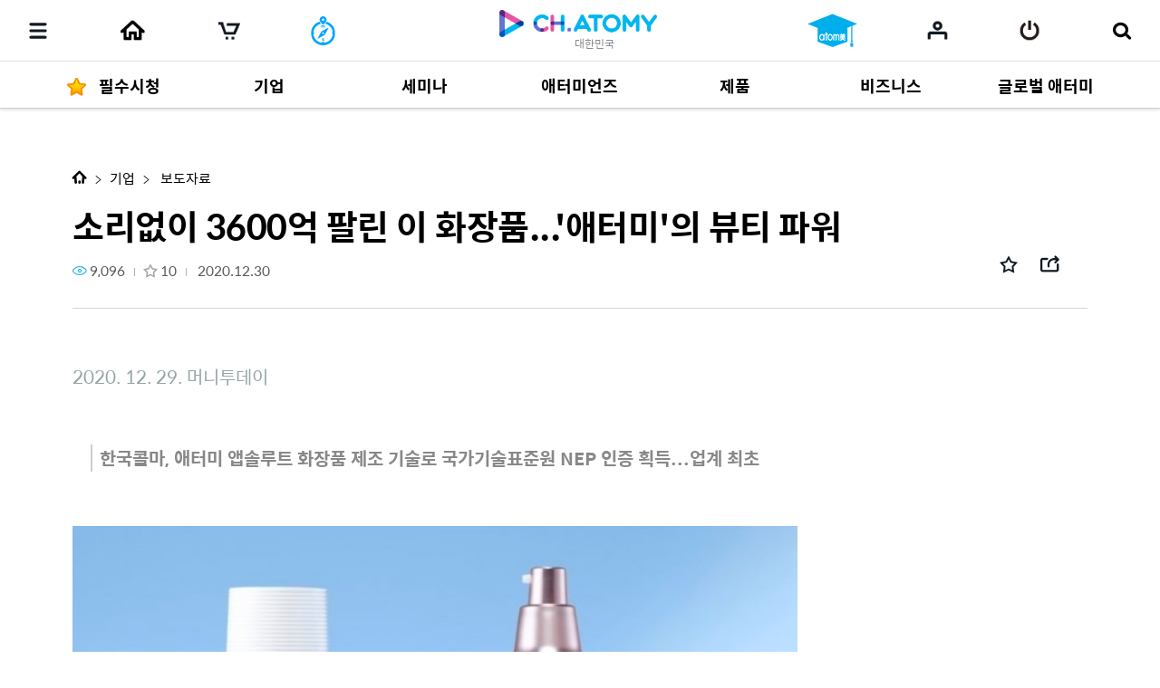

--- FILE ---
content_type: text/javascript
request_url: https://ch.static.atomy.com/front/a44c46130aa3c5d27e404a3412e1719f52952f27/resources/scripts/libs/underscore.js
body_size: 38346
content:
//     Underscore.js 1.3.3
//     (c) 2009-2012 Jeremy Ashkenas, DocumentCloud Inc.
//     Underscore is freely distributable under the MIT license.
//     Portions of Underscore are inspired or borrowed from Prototype,
//     Oliver Steele's Functional, and John Resig's Micro-Templating.
//     For all details and documentation:
//     http://documentcloud.github.com/underscore

(function() {

  // Baseline setup
  // --------------

  // Establish the root object, `window` in the browser, or `global` on the server.
  var root = this;

  // Save the previous value of the `_` variable.
  var previousUnderscore = root._;

  // Establish the object that gets returned to break out of a loop iteration.
  var breaker = {};

  // Save bytes in the minified (but not gzipped) version:
  var ArrayProto = Array.prototype, ObjProto = Object.prototype, FuncProto = Function.prototype;

  // Create quick reference variables for speed access to core prototypes.
  var slice            = ArrayProto.slice,
      unshift          = ArrayProto.unshift,
      toString         = ObjProto.toString,
      hasOwnProperty   = ObjProto.hasOwnProperty;

  // All **ECMAScript 5** native function implementations that we hope to use
  // are declared here.
  var
    nativeForEach      = ArrayProto.forEach,
    nativeMap          = ArrayProto.map,
    nativeReduce       = ArrayProto.reduce,
    nativeReduceRight  = ArrayProto.reduceRight,
    nativeFilter       = ArrayProto.filter,
    nativeEvery        = ArrayProto.every,
    nativeSome         = ArrayProto.some,
    nativeIndexOf      = ArrayProto.indexOf,
    nativeLastIndexOf  = ArrayProto.lastIndexOf,
    nativeIsArray      = Array.isArray,
    nativeKeys         = Object.keys,
    nativeBind         = FuncProto.bind;

  // Create a safe reference to the Underscore object for use below.
  var _ = function(obj) { return new wrapper(obj); };

  // Export the Underscore object for **Node.js**, with
  // backwards-compatibility for the old `require()` API. If we're in
  // the browser, add `_` as a global object via a string identifier,
  // for Closure Compiler "advanced" mode.
  if (typeof exports !== 'undefined') {
    if (typeof module !== 'undefined' && module.exports) {
      exports = module.exports = _;
    }
    exports._ = _;
  } else {
    root['_'] = _;
  }

  // Current version.
  _.VERSION = '1.3.3';

  // Collection Functions
  // --------------------

  // The cornerstone, an `each` implementation, aka `forEach`.
  // Handles objects with the built-in `forEach`, arrays, and raw objects.
  // Delegates to **ECMAScript 5**'s native `forEach` if available.
  var each = _.each = _.forEach = function(obj, iterator, context) {
    if (obj == null) return;
    if (nativeForEach && obj.forEach === nativeForEach) {
      obj.forEach(iterator, context);
    } else if (obj.length === +obj.length) {
      for (var i = 0, l = obj.length; i < l; i++) {
        if (i in obj && iterator.call(context, obj[i], i, obj) === breaker) return;
      }
    } else {
      for (var key in obj) {
        if (_.has(obj, key)) {
          if (iterator.call(context, obj[key], key, obj) === breaker) return;
        }
      }
    }
  };

  // Return the results of applying the iterator to each element.
  // Delegates to **ECMAScript 5**'s native `map` if available.
  _.map = _.collect = function(obj, iterator, context) {
    var results = [];
    if (obj == null) return results;
    if (nativeMap && obj.map === nativeMap) return obj.map(iterator, context);
    each(obj, function(value, index, list) {
      results[results.length] = iterator.call(context, value, index, list);
    });
    if (obj.length === +obj.length) results.length = obj.length;
    return results;
  };

  // **Reduce** builds up a single result from a list of values, aka `inject`,
  // or `foldl`. Delegates to **ECMAScript 5**'s native `reduce` if available.
  _.reduce = _.foldl = _.inject = function(obj, iterator, memo, context) {
    var initial = arguments.length > 2;
    if (obj == null) obj = [];
    if (nativeReduce && obj.reduce === nativeReduce) {
      if (context) iterator = _.bind(iterator, context);
      return initial ? obj.reduce(iterator, memo) : obj.reduce(iterator);
    }
    each(obj, function(value, index, list) {
      if (!initial) {
        memo = value;
        initial = true;
      } else {
        memo = iterator.call(context, memo, value, index, list);
      }
    });
    if (!initial) throw new TypeError('Reduce of empty array with no initial value');
    return memo;
  };

  // The right-associative version of reduce, also known as `foldr`.
  // Delegates to **ECMAScript 5**'s native `reduceRight` if available.
  _.reduceRight = _.foldr = function(obj, iterator, memo, context) {
    var initial = arguments.length > 2;
    if (obj == null) obj = [];
    if (nativeReduceRight && obj.reduceRight === nativeReduceRight) {
      if (context) iterator = _.bind(iterator, context);
      return initial ? obj.reduceRight(iterator, memo) : obj.reduceRight(iterator);
    }
    var reversed = _.toArray(obj).reverse();
    if (context && !initial) iterator = _.bind(iterator, context);
    return initial ? _.reduce(reversed, iterator, memo, context) : _.reduce(reversed, iterator);
  };

  // Return the first value which passes a truth test. Aliased as `detect`.
  _.find = _.detect = function(obj, iterator, context) {
    var result;
    any(obj, function(value, index, list) {
      if (iterator.call(context, value, index, list)) {
        result = value;
        return true;
      }
    });
    return result;
  };

  // Return all the elements that pass a truth test.
  // Delegates to **ECMAScript 5**'s native `filter` if available.
  // Aliased as `select`.
  _.filter = _.select = function(obj, iterator, context) {
    var results = [];
    if (obj == null) return results;
    if (nativeFilter && obj.filter === nativeFilter) return obj.filter(iterator, context);
    each(obj, function(value, index, list) {
      if (iterator.call(context, value, index, list)) results[results.length] = value;
    });
    return results;
  };

  // Return all the elements for which a truth test fails.
  _.reject = function(obj, iterator, context) {
    var results = [];
    if (obj == null) return results;
    each(obj, function(value, index, list) {
      if (!iterator.call(context, value, index, list)) results[results.length] = value;
    });
    return results;
  };

  // Determine whether all of the elements match a truth test.
  // Delegates to **ECMAScript 5**'s native `every` if available.
  // Aliased as `all`.
  _.every = _.all = function(obj, iterator, context) {
    var result = true;
    if (obj == null) return result;
    if (nativeEvery && obj.every === nativeEvery) return obj.every(iterator, context);
    each(obj, function(value, index, list) {
      if (!(result = result && iterator.call(context, value, index, list))) return breaker;
    });
    return !!result;
  };

  // Determine if at least one element in the object matches a truth test.
  // Delegates to **ECMAScript 5**'s native `some` if available.
  // Aliased as `any`.
  var any = _.some = _.any = function(obj, iterator, context) {
    iterator || (iterator = _.identity);
    var result = false;
    if (obj == null) return result;
    if (nativeSome && obj.some === nativeSome) return obj.some(iterator, context);
    each(obj, function(value, index, list) {
      if (result || (result = iterator.call(context, value, index, list))) return breaker;
    });
    return !!result;
  };

  // Determine if a given value is included in the array or object using `===`.
  // Aliased as `contains`.
  _.include = _.contains = function(obj, target) {
    var found = false;
    if (obj == null) return found;
    if (nativeIndexOf && obj.indexOf === nativeIndexOf) return obj.indexOf(target) != -1;
    found = any(obj, function(value) {
      return value === target;
    });
    return found;
  };

  // Invoke a method (with arguments) on every item in a collection.
  _.invoke = function(obj, method) {
    var args = slice.call(arguments, 2);
    return _.map(obj, function(value) {
      return (_.isFunction(method) ? method || value : value[method]).apply(value, args);
    });
  };

  // Convenience version of a common use case of `map`: fetching a property.
  _.pluck = function(obj, key) {
    return _.map(obj, function(value){ return value[key]; });
  };

  // Return the maximum element or (element-based computation).
  _.max = function(obj, iterator, context) {
    if (!iterator && _.isArray(obj) && obj[0] === +obj[0]) return Math.max.apply(Math, obj);
    if (!iterator && _.isEmpty(obj)) return -Infinity;
    var result = {computed : -Infinity};
    each(obj, function(value, index, list) {
      var computed = iterator ? iterator.call(context, value, index, list) : value;
      computed >= result.computed && (result = {value : value, computed : computed});
    });
    return result.value;
  };

  // Return the minimum element (or element-based computation).
  _.min = function(obj, iterator, context) {
    if (!iterator && _.isArray(obj) && obj[0] === +obj[0]) return Math.min.apply(Math, obj);
    if (!iterator && _.isEmpty(obj)) return Infinity;
    var result = {computed : Infinity};
    each(obj, function(value, index, list) {
      var computed = iterator ? iterator.call(context, value, index, list) : value;
      computed < result.computed && (result = {value : value, computed : computed});
    });
    return result.value;
  };

  // Shuffle an array.
  _.shuffle = function(obj) {
    var shuffled = [], rand;
    each(obj, function(value, index, list) {
      rand = Math.floor(Math.random() * (index + 1));
      shuffled[index] = shuffled[rand];
      shuffled[rand] = value;
    });
    return shuffled;
  };

  // Sort the object's values by a criterion produced by an iterator.
  _.sortBy = function(obj, val, context) {
    var iterator = _.isFunction(val) ? val : function(obj) { return obj[val]; };
    return _.pluck(_.map(obj, function(value, index, list) {
      return {
        value : value,
        criteria : iterator.call(context, value, index, list)
      };
    }).sort(function(left, right) {
      var a = left.criteria, b = right.criteria;
      if (a === void 0) return 1;
      if (b === void 0) return -1;
      return a < b ? -1 : a > b ? 1 : 0;
    }), 'value');
  };

  // Groups the object's values by a criterion. Pass either a string attribute
  // to group by, or a function that returns the criterion.
  _.groupBy = function(obj, val) {
    var result = {};
    var iterator = _.isFunction(val) ? val : function(obj) { return obj[val]; };
    each(obj, function(value, index) {
      var key = iterator(value, index);
      (result[key] || (result[key] = [])).push(value);
    });
    return result;
  };

  // Use a comparator function to figure out at what index an object should
  // be inserted so as to maintain order. Uses binary search.
  _.sortedIndex = function(array, obj, iterator) {
    iterator || (iterator = _.identity);
    var low = 0, high = array.length;
    while (low < high) {
      var mid = (low + high) >> 1;
      iterator(array[mid]) < iterator(obj) ? low = mid + 1 : high = mid;
    }
    return low;
  };

  // Safely convert anything iterable into a real, live array.
  _.toArray = function(obj) {
    if (!obj)                                     return [];
    if (_.isArray(obj))                           return slice.call(obj);
    if (_.isArguments(obj))                       return slice.call(obj);
    if (obj.toArray && _.isFunction(obj.toArray)) return obj.toArray();
    return _.values(obj);
  };

  // Return the number of elements in an object.
  _.size = function(obj) {
    return _.isArray(obj) ? obj.length : _.keys(obj).length;
  };

  // Array Functions
  // ---------------

  // Get the first element of an array. Passing **n** will return the first N
  // values in the array. Aliased as `head` and `take`. The **guard** check
  // allows it to work with `_.map`.
  _.first = _.head = _.take = function(array, n, guard) {
    return (n != null) && !guard ? slice.call(array, 0, n) : array[0];
  };

  // Returns everything but the last entry of the array. Especcialy useful on
  // the arguments object. Passing **n** will return all the values in
  // the array, excluding the last N. The **guard** check allows it to work with
  // `_.map`.
  _.initial = function(array, n, guard) {
    return slice.call(array, 0, array.length - ((n == null) || guard ? 1 : n));
  };

  // Get the last element of an array. Passing **n** will return the last N
  // values in the array. The **guard** check allows it to work with `_.map`.
  _.last = function(array, n, guard) {
    if ((n != null) && !guard) {
      return slice.call(array, Math.max(array.length - n, 0));
    } else {
      return array[array.length - 1];
    }
  };

  // Returns everything but the first entry of the array. Aliased as `tail`.
  // Especially useful on the arguments object. Passing an **index** will return
  // the rest of the values in the array from that index onward. The **guard**
  // check allows it to work with `_.map`.
  _.rest = _.tail = function(array, index, guard) {
    return slice.call(array, (index == null) || guard ? 1 : index);
  };

  // Trim out all falsy values from an array.
  _.compact = function(array) {
    return _.filter(array, function(value){ return !!value; });
  };

  // Return a completely flattened version of an array.
  _.flatten = function(array, shallow) {
    return _.reduce(array, function(memo, value) {
      if (_.isArray(value)) return memo.concat(shallow ? value : _.flatten(value));
      memo[memo.length] = value;
      return memo;
    }, []);
  };

  // Return a version of the array that does not contain the specified value(s).
  _.without = function(array) {
    return _.difference(array, slice.call(arguments, 1));
  };

  // Produce a duplicate-free version of the array. If the array has already
  // been sorted, you have the option of using a faster algorithm.
  // Aliased as `unique`.
  _.uniq = _.unique = function(array, isSorted, iterator) {
    var initial = iterator ? _.map(array, iterator) : array;
    var results = [];
    // The `isSorted` flag is irrelevant if the array only contains two elements.
    if (array.length < 3) isSorted = true;
    _.reduce(initial, function (memo, value, index) {
      if (isSorted ? _.last(memo) !== value || !memo.length : !_.include(memo, value)) {
        memo.push(value);
        results.push(array[index]);
      }
      return memo;
    }, []);
    return results;
  };

  // Produce an array that contains the union: each distinct element from all of
  // the passed-in arrays.
  _.union = function() {
    return _.uniq(_.flatten(arguments, true));
  };

  // Produce an array that contains every item shared between all the
  // passed-in arrays. (Aliased as "intersect" for back-compat.)
  _.intersection = _.intersect = function(array) {
    var rest = slice.call(arguments, 1);
    return _.filter(_.uniq(array), function(item) {
      return _.every(rest, function(other) {
        return _.indexOf(other, item) >= 0;
      });
    });
  };

  // Take the difference between one array and a number of other arrays.
  // Only the elements present in just the first array will remain.
  _.difference = function(array) {
    var rest = _.flatten(slice.call(arguments, 1), true);
    return _.filter(array, function(value){ return !_.include(rest, value); });
  };

  // Zip together multiple lists into a single array -- elements that share
  // an index go together.
  _.zip = function() {
    var args = slice.call(arguments);
    var length = _.max(_.pluck(args, 'length'));
    var results = new Array(length);
    for (var i = 0; i < length; i++) results[i] = _.pluck(args, "" + i);
    return results;
  };

  // If the browser doesn't supply us with indexOf (I'm looking at you, **MSIE**),
  // we need this function. Return the position of the first occurrence of an
  // item in an array, or -1 if the item is not included in the array.
  // Delegates to **ECMAScript 5**'s native `indexOf` if available.
  // If the array is large and already in sort order, pass `true`
  // for **isSorted** to use binary search.
  _.indexOf = function(array, item, isSorted) {
    if (array == null) return -1;
    var i, l;
    if (isSorted) {
      i = _.sortedIndex(array, item);
      return array[i] === item ? i : -1;
    }
    if (nativeIndexOf && array.indexOf === nativeIndexOf) return array.indexOf(item);
    for (i = 0, l = array.length; i < l; i++) if (i in array && array[i] === item) return i;
    return -1;
  };

  // Delegates to **ECMAScript 5**'s native `lastIndexOf` if available.
  _.lastIndexOf = function(array, item) {
    if (array == null) return -1;
    if (nativeLastIndexOf && array.lastIndexOf === nativeLastIndexOf) return array.lastIndexOf(item);
    var i = array.length;
    while (i--) if (i in array && array[i] === item) return i;
    return -1;
  };

  // Generate an integer Array containing an arithmetic progression. A port of
  // the native Python `range()` function. See
  // [the Python documentation](http://docs.python.org/library/functions.html#range).
  _.range = function(start, stop, step) {
    if (arguments.length <= 1) {
      stop = start || 0;
      start = 0;
    }
    step = arguments[2] || 1;

    var len = Math.max(Math.ceil((stop - start) / step), 0);
    var idx = 0;
    var range = new Array(len);

    while(idx < len) {
      range[idx++] = start;
      start += step;
    }

    return range;
  };

  // Function (ahem) Functions
  // ------------------

  // Reusable constructor function for prototype setting.
  var ctor = function(){};

  // Create a function bound to a given object (assigning `this`, and arguments,
  // optionally). Binding with arguments is also known as `curry`.
  // Delegates to **ECMAScript 5**'s native `Function.bind` if available.
  // We check for `func.bind` first, to fail fast when `func` is undefined.
  _.bind = function bind(func, context) {
    var bound, args;
    if (func.bind === nativeBind && nativeBind) return nativeBind.apply(func, slice.call(arguments, 1));
    if (!_.isFunction(func)) throw new TypeError;
    args = slice.call(arguments, 2);
    return bound = function() {
      if (!(this instanceof bound)) return func.apply(context, args.concat(slice.call(arguments)));
      ctor.prototype = func.prototype;
      var self = new ctor;
      var result = func.apply(self, args.concat(slice.call(arguments)));
      if (Object(result) === result) return result;
      return self;
    };
  };

  // Bind all of an object's methods to that object. Useful for ensuring that
  // all callbacks defined on an object belong to it.
  _.bindAll = function(obj) {
    var funcs = slice.call(arguments, 1);
    if (funcs.length == 0) funcs = _.functions(obj);
    each(funcs, function(f) { obj[f] = _.bind(obj[f], obj); });
    return obj;
  };

  // Memoize an expensive function by storing its results.
  _.memoize = function(func, hasher) {
    var memo = {};
    hasher || (hasher = _.identity);
    return function() {
      var key = hasher.apply(this, arguments);
      return _.has(memo, key) ? memo[key] : (memo[key] = func.apply(this, arguments));
    };
  };

  // Delays a function for the given number of milliseconds, and then calls
  // it with the arguments supplied.
  _.delay = function(func, wait) {
    var args = slice.call(arguments, 2);
    return setTimeout(function(){ return func.apply(null, args); }, wait);
  };

  // Defers a function, scheduling it to run after the current call stack has
  // cleared.
  _.defer = function(func) {
    return _.delay.apply(_, [func, 1].concat(slice.call(arguments, 1)));
  };

  // Returns a function, that, when invoked, will only be triggered at most once
  // during a given window of time.
  _.throttle = function(func, wait) {
    var context, args, timeout, throttling, more, result;
    var whenDone = _.debounce(function(){ more = throttling = false; }, wait);
    return function() {
      context = this; args = arguments;
      var later = function() {
        timeout = null;
        if (more) func.apply(context, args);
        whenDone();
      };
      if (!timeout) timeout = setTimeout(later, wait);
      if (throttling) {
        more = true;
      } else {
        result = func.apply(context, args);
      }
      whenDone();
      throttling = true;
      return result;
    };
  };

  // Returns a function, that, as long as it continues to be invoked, will not
  // be triggered. The function will be called after it stops being called for
  // N milliseconds. If `immediate` is passed, trigger the function on the
  // leading edge, instead of the trailing.
  _.debounce = function(func, wait, immediate) {
    var timeout;
    return function() {
      var context = this, args = arguments;
      var later = function() {
        timeout = null;
        if (!immediate) func.apply(context, args);
      };
      if (immediate && !timeout) func.apply(context, args);
      clearTimeout(timeout);
      timeout = setTimeout(later, wait);
    };
  };

  // Returns a function that will be executed at most one time, no matter how
  // often you call it. Useful for lazy initialization.
  _.once = function(func) {
    var ran = false, memo;
    return function() {
      if (ran) return memo;
      ran = true;
      return memo = func.apply(this, arguments);
    };
  };

  // Returns the first function passed as an argument to the second,
  // allowing you to adjust arguments, run code before and after, and
  // conditionally execute the original function.
  _.wrap = function(func, wrapper) {
    return function() {
      var args = [func].concat(slice.call(arguments, 0));
      return wrapper.apply(this, args);
    };
  };

  // Returns a function that is the composition of a list of functions, each
  // consuming the return value of the function that follows.
  _.compose = function() {
    var funcs = arguments;
    return function() {
      var args = arguments;
      for (var i = funcs.length - 1; i >= 0; i--) {
        args = [funcs[i].apply(this, args)];
      }
      return args[0];
    };
  };

  // Returns a function that will only be executed after being called N times.
  _.after = function(times, func) {
    if (times <= 0) return func();
    return function() {
      if (--times < 1) { return func.apply(this, arguments); }
    };
  };

  // Object Functions
  // ----------------

  // Retrieve the names of an object's properties.
  // Delegates to **ECMAScript 5**'s native `Object.keys`
  _.keys = nativeKeys || function(obj) {
    if (obj !== Object(obj)) throw new TypeError('Invalid object');
    var keys = [];
    for (var key in obj) if (_.has(obj, key)) keys[keys.length] = key;
    return keys;
  };

  // Retrieve the values of an object's properties.
  _.values = function(obj) {
    return _.map(obj, _.identity);
  };

  // Return a sorted list of the function names available on the object.
  // Aliased as `methods`
  _.functions = _.methods = function(obj) {
    var names = [];
    for (var key in obj) {
      if (_.isFunction(obj[key])) names.push(key);
    }
    return names.sort();
  };

  // Extend a given object with all the properties in passed-in object(s).
  _.extend = function(obj) {
    each(slice.call(arguments, 1), function(source) {
      for (var prop in source) {
        obj[prop] = source[prop];
      }
    });
    return obj;
  };

  // Return a copy of the object only containing the whitelisted properties.
  _.pick = function(obj) {
    var result = {};
    each(_.flatten(slice.call(arguments, 1)), function(key) {
      if (key in obj) result[key] = obj[key];
    });
    return result;
  };

  // Fill in a given object with default properties.
  _.defaults = function(obj) {
    each(slice.call(arguments, 1), function(source) {
      for (var prop in source) {
        if (obj[prop] == null) obj[prop] = source[prop];
      }
    });
    return obj;
  };

  // Create a (shallow-cloned) duplicate of an object.
  _.clone = function(obj) {
    if (!_.isObject(obj)) return obj;
    return _.isArray(obj) ? obj.slice() : _.extend({}, obj);
  };

  // Invokes interceptor with the obj, and then returns obj.
  // The primary purpose of this method is to "tap into" a method chain, in
  // order to perform operations on intermediate results within the chain.
  _.tap = function(obj, interceptor) {
    interceptor(obj);
    return obj;
  };

  // Internal recursive comparison function.
  function eq(a, b, stack) {
    // Identical objects are equal. `0 === -0`, but they aren't identical.
    // See the Harmony `egal` proposal: http://wiki.ecmascript.org/doku.php?id=harmony:egal.
    if (a === b) return a !== 0 || 1 / a == 1 / b;
    // A strict comparison is necessary because `null == undefined`.
    if (a == null || b == null) return a === b;
    // Unwrap any wrapped objects.
    if (a._chain) a = a._wrapped;
    if (b._chain) b = b._wrapped;
    // Invoke a custom `isEqual` method if one is provided.
    if (a.isEqual && _.isFunction(a.isEqual)) return a.isEqual(b);
    if (b.isEqual && _.isFunction(b.isEqual)) return b.isEqual(a);
    // Compare `[[Class]]` names.
    var className = toString.call(a);
    if (className != toString.call(b)) return false;
    switch (className) {
      // Strings, numbers, dates, and booleans are compared by value.
      case '[object String]':
        // Primitives and their corresponding object wrappers are equivalent; thus, `"5"` is
        // equivalent to `new String("5")`.
        return a == String(b);
      case '[object Number]':
        // `NaN`s are equivalent, but non-reflexive. An `egal` comparison is performed for
        // other numeric values.
        return a != +a ? b != +b : (a == 0 ? 1 / a == 1 / b : a == +b);
      case '[object Date]':
      case '[object Boolean]':
        // Coerce dates and booleans to numeric primitive values. Dates are compared by their
        // millisecond representations. Note that invalid dates with millisecond representations
        // of `NaN` are not equivalent.
        return +a == +b;
      // RegExps are compared by their source patterns and flags.
      case '[object RegExp]':
        return a.source == b.source &&
               a.global == b.global &&
               a.multiline == b.multiline &&
               a.ignoreCase == b.ignoreCase;
    }
    if (typeof a != 'object' || typeof b != 'object') return false;
    // Assume equality for cyclic structures. The algorithm for detecting cyclic
    // structures is adapted from ES 5.1 section 15.12.3, abstract operation `JO`.
    var length = stack.length;
    while (length--) {
      // Linear search. Performance is inversely proportional to the number of
      // unique nested structures.
      if (stack[length] == a) return true;
    }
    // Add the first object to the stack of traversed objects.
    stack.push(a);
    var size = 0, result = true;
    // Recursively compare objects and arrays.
    if (className == '[object Array]') {
      // Compare array lengths to determine if a deep comparison is necessary.
      size = a.length;
      result = size == b.length;
      if (result) {
        // Deep compare the contents, ignoring non-numeric properties.
        while (size--) {
          // Ensure commutative equality for sparse arrays.
          if (!(result = size in a == size in b && eq(a[size], b[size], stack))) break;
        }
      }
    } else {
      // Objects with different constructors are not equivalent.
      if ('constructor' in a != 'constructor' in b || a.constructor != b.constructor) return false;
      // Deep compare objects.
      for (var key in a) {
        if (_.has(a, key)) {
          // Count the expected number of properties.
          size++;
          // Deep compare each member.
          if (!(result = _.has(b, key) && eq(a[key], b[key], stack))) break;
        }
      }
      // Ensure that both objects contain the same number of properties.
      if (result) {
        for (key in b) {
          if (_.has(b, key) && !(size--)) break;
        }
        result = !size;
      }
    }
    // Remove the first object from the stack of traversed objects.
    stack.pop();
    return result;
  }

  // Perform a deep comparison to check if two objects are equal.
  _.isEqual = function(a, b) {
    return eq(a, b, []);
  };

  // Is a given array, string, or object empty?
  // An "empty" object has no enumerable own-properties.
  _.isEmpty = function(obj) {
    if (obj == null) return true;
    if (_.isArray(obj) || _.isString(obj)) return obj.length === 0;
    for (var key in obj) if (_.has(obj, key)) return false;
    return true;
  };

  // Is a given value a DOM element?
  _.isElement = function(obj) {
    return !!(obj && obj.nodeType == 1);
  };

  // Is a given value an array?
  // Delegates to ECMA5's native Array.isArray
  _.isArray = nativeIsArray || function(obj) {
    return toString.call(obj) == '[object Array]';
  };

  // Is a given variable an object?
  _.isObject = function(obj) {
    return obj === Object(obj);
  };

  // Is a given variable an arguments object?
  _.isArguments = function(obj) {
    return toString.call(obj) == '[object Arguments]';
  };
  if (!_.isArguments(arguments)) {
    _.isArguments = function(obj) {
      return !!(obj && _.has(obj, 'callee'));
    };
  }

  // Is a given value a function?
  _.isFunction = function(obj) {
    return toString.call(obj) == '[object Function]';
  };

  // Is a given value a string?
  _.isString = function(obj) {
    return toString.call(obj) == '[object String]';
  };

  // Is a given value a number?
  _.isNumber = function(obj) {
    return toString.call(obj) == '[object Number]';
  };

  // Is a given object a finite number?
  _.isFinite = function(obj) {
    return _.isNumber(obj) && isFinite(obj);
  };

  // Is the given value `NaN`?
  _.isNaN = function(obj) {
    // `NaN` is the only value for which `===` is not reflexive.
    return obj !== obj;
  };

  // Is a given value a boolean?
  _.isBoolean = function(obj) {
    return obj === true || obj === false || toString.call(obj) == '[object Boolean]';
  };

  // Is a given value a date?
  _.isDate = function(obj) {
    return toString.call(obj) == '[object Date]';
  };

  // Is the given value a regular expression?
  _.isRegExp = function(obj) {
    return toString.call(obj) == '[object RegExp]';
  };

  // Is a given value equal to null?
  _.isNull = function(obj) {
    return obj === null;
  };

  // Is a given variable undefined?
  _.isUndefined = function(obj) {
    return obj === void 0;
  };

  // Has own property?
  _.has = function(obj, key) {
    return hasOwnProperty.call(obj, key);
  };

  // Utility Functions
  // -----------------

  // Run Underscore.js in *noConflict* mode, returning the `_` variable to its
  // previous owner. Returns a reference to the Underscore object.
  _.noConflict = function() {
    root._ = previousUnderscore;
    return this;
  };

  // Keep the identity function around for default iterators.
  _.identity = function(value) {
    return value;
  };

  // Run a function **n** times.
  _.times = function (n, iterator, context) {
    for (var i = 0; i < n; i++) iterator.call(context, i);
  };

  // Escape a string for HTML interpolation.
  _.escape = function(string) {
    return (''+string).replace(/&/g, '&amp;').replace(/</g, '&lt;').replace(/>/g, '&gt;').replace(/"/g, '&quot;').replace(/'/g, '&#x27;').replace(/\//g,'&#x2F;');
  };

  // If the value of the named property is a function then invoke it;
  // otherwise, return it.
  _.result = function(object, property) {
    if (object == null) return null;
    var value = object[property];
    return _.isFunction(value) ? value.call(object) : value;
  };

  // Add your own custom functions to the Underscore object, ensuring that
  // they're correctly added to the OOP wrapper as well.
  _.mixin = function(obj) {
    each(_.functions(obj), function(name){
      addToWrapper(name, _[name] = obj[name]);
    });
  };

  // Generate a unique integer id (unique within the entire client session).
  // Useful for temporary DOM ids.
  var idCounter = 0;
  _.uniqueId = function(prefix) {
    var id = idCounter++;
    return prefix ? prefix + id : id;
  };

  // By default, Underscore uses ERB-style template delimiters, change the
  // following template settings to use alternative delimiters.
  _.templateSettings = {
    evaluate    : /<%([\s\S]+?)%>/g,
    interpolate : /<%=([\s\S]+?)%>/g,
    escape      : /<%-([\s\S]+?)%>/g
  };

  // When customizing `templateSettings`, if you don't want to define an
  // interpolation, evaluation or escaping regex, we need one that is
  // guaranteed not to match.
  var noMatch = /.^/;

  // Certain characters need to be escaped so that they can be put into a
  // string literal.
  var escapes = {
    '\\': '\\',
    "'": "'",
    'r': '\r',
    'n': '\n',
    't': '\t',
    'u2028': '\u2028',
    'u2029': '\u2029'
  };

  for (var p in escapes) escapes[escapes[p]] = p;
  var escaper = /\\|'|\r|\n|\t|\u2028|\u2029/g;
  var unescaper = /\\(\\|'|r|n|t|u2028|u2029)/g;

  // Within an interpolation, evaluation, or escaping, remove HTML escaping
  // that had been previously added.
  var unescape = function(code) {
    return code.replace(unescaper, function(match, escape) {
      return escapes[escape];
    });
  };

  // JavaScript micro-templating, similar to John Resig's implementation.
  // Underscore templating handles arbitrary delimiters, preserves whitespace,
  // and correctly escapes quotes within interpolated code.
  _.template = function(text, data, settings) {
    settings = _.defaults(settings || {}, _.templateSettings);

    // Compile the template source, taking care to escape characters that
    // cannot be included in a string literal and then unescape them in code
    // blocks.
    var source = "__p+='" + text
      .replace(escaper, function(match) {
        return '\\' + escapes[match];
      })
      .replace(settings.escape || noMatch, function(match, code) {
        return "'+\n_.escape(" + unescape(code) + ")+\n'";
      })
      .replace(settings.interpolate || noMatch, function(match, code) {
        return "'+\n(" + unescape(code) + ")+\n'";
      })
      .replace(settings.evaluate || noMatch, function(match, code) {
        return "';\n" + unescape(code) + "\n;__p+='";
      }) + "';\n";

    // If a variable is not specified, place data values in local scope.
    if (!settings.variable) source = 'with(obj||{}){\n' + source + '}\n';

    source = "var __p='';" +
      "var print=function(){__p+=Array.prototype.join.call(arguments, '')};\n" +
      source + "return __p;\n";

    var render = new Function(settings.variable || 'obj', '_', source);
    if (data) return render(data, _);
    var template = function(data) {
      return render.call(this, data, _);
    };

    // Provide the compiled function source as a convenience for build time
    // precompilation.
    template.source = 'function(' + (settings.variable || 'obj') + '){\n' +
      source + '}';

    return template;
  };

  // Add a "chain" function, which will delegate to the wrapper.
  _.chain = function(obj) {
    return _(obj).chain();
  };

  // The OOP Wrapper
  // ---------------

  // If Underscore is called as a function, it returns a wrapped object that
  // can be used OO-style. This wrapper holds altered versions of all the
  // underscore functions. Wrapped objects may be chained.
  var wrapper = function(obj) { this._wrapped = obj; };

  // Expose `wrapper.prototype` as `_.prototype`
  _.prototype = wrapper.prototype;

  // Helper function to continue chaining intermediate results.
  var result = function(obj, chain) {
    return chain ? _(obj).chain() : obj;
  };

  // A method to easily add functions to the OOP wrapper.
  var addToWrapper = function(name, func) {
    wrapper.prototype[name] = function() {
      var args = slice.call(arguments);
      unshift.call(args, this._wrapped);
      return result(func.apply(_, args), this._chain);
    };
  };

  // Add all of the Underscore functions to the wrapper object.
  _.mixin(_);

  // Add all mutator Array functions to the wrapper.
  each(['pop', 'push', 'reverse', 'shift', 'sort', 'splice', 'unshift'], function(name) {
    var method = ArrayProto[name];
    wrapper.prototype[name] = function() {
      var wrapped = this._wrapped;
      method.apply(wrapped, arguments);
      var length = wrapped.length;
      if ((name == 'shift' || name == 'splice') && length === 0) delete wrapped[0];
      return result(wrapped, this._chain);
    };
  });

  // Add all accessor Array functions to the wrapper.
  each(['concat', 'join', 'slice'], function(name) {
    var method = ArrayProto[name];
    wrapper.prototype[name] = function() {
      return result(method.apply(this._wrapped, arguments), this._chain);
    };
  });

  // Start chaining a wrapped Underscore object.
  wrapper.prototype.chain = function() {
    this._chain = true;
    return this;
  };

  // Extracts the result from a wrapped and chained object.
  wrapper.prototype.value = function() {
    return this._wrapped;
  };

}).call(this);

--- FILE ---
content_type: text/javascript
request_url: https://ch.static.atomy.com/front/a44c46130aa3c5d27e404a3412e1719f52952f27/resources/scripts/libs/pinch-zoom.js
body_size: 26056
content:
/*

  Copyright (c) Manuel Stofer 2012 - rtp.ch - RTP.PinchZoom.js
  This is free software; you can redistribute it and/or modify it under the terms
  of the [GNU General Public License](http://www.gnu.org/licenses/gpl-3.0.txt),
  either version 3 of the License, or (at your option) any later version.

*/


/*global jQuery, console, define, setTimeout, _, window*/
(function () {
    'use strict';
    var definePinchZoom = function ($, _) {

        /**
         * Pinch zoom using jQuery and Underscore.js
         * @author Manuel Stofer <mst@rtp.ch>
         * @param el
         * @param options
         * @constructor
         */
        var PinchZoom = function (el, options) {
                this.el = $(el);
                this.zoomFactor = 1;
                this.lastScale = 1;
                this.offset = {
                    x: 0,
                    y: 0
                };
                this.options = _.extend(this.defaults, options);
                this.setupMarkup();
                this.bindEvents();
                this.update();

            },
            sum = function (a, b) {
                return a + b;
            },
            isCloseTo = function (value, expected) {
                return value > expected - 0.01 && value < expected + 0.01;
            };

        PinchZoom.prototype = {

            defaults: {
                tapZoomFactor: 2,
                zoomOutFactor: 1.3,
                animationDuration: 300,
                animationInterval: 5,
                maxZoom: 4,
                minZoom: 0.5,
                use2d: true
            },

            /**
             * Event handler for 'dragstart'
             * @param event
             */
            handleDragStart: function (event) {
                this.stopAnimation();
                this.lastDragPosition = false;
                this.hasInteraction = true;
                this.handleDrag(event);
            },

            /**
             * Event handler for 'drag'
             * @param event
             */
            handleDrag: function (event) {

                if (this.zoomFactor > 1.0) {
                    var touch = this.getTouches(event)[0];
                    this.drag(touch, this.lastDragPosition);
                    this.offset = this.sanitizeOffset(this.offset);
                    this.lastDragPosition = touch;
                }
            },

            handleDragEnd: function () {
                this.end();
            },

            /**
             * Event handler for 'zoomstart'
             * @param event
             */
            handleZoomStart: function (event) {
                this.stopAnimation();
                this.lastScale = 1;
                this.nthZoom = 0;
                this.lastZoomCenter = false;
                this.hasInteraction = true;
            },

            /**
             * Event handler for 'zoom'
             * @param event
             */
            handleZoom: function (event, newScale) {

                // a relative scale factor is used
                var touchCenter = this.getTouchCenter(this.getTouches(event)),
                    scale = newScale / this.lastScale;
                this.lastScale = newScale;

                // the first touch events are thrown away since they are not precise
                this.nthZoom += 1;
                if (this.nthZoom > 3) {

                    this.scale(scale, touchCenter);
                    this.drag(touchCenter, this.lastZoomCenter);
                }
                this.lastZoomCenter = touchCenter;
            },

            handleZoomEnd: function () {
                this.end();
            },

            /**
             * Event handler for 'doubletap'
             * @param event
             */
            handleDoubleTap: function (event) {
                var center = this.getTouches(event)[0],
                    zoomFactor = this.zoomFactor > 1 ? 1 : this.options.tapZoomFactor,
                    startZoomFactor = this.zoomFactor,
                    updateProgress = _.bind(function (progress) {
                        this.scaleTo(startZoomFactor + progress * (zoomFactor - startZoomFactor), center);
                    }, this);

                if (this.hasInteraction) {
                    return;
                }
                if (startZoomFactor > zoomFactor) {
                    center = this.getCurrentZoomCenter();
                }

                this.animate(this.options.animationDuration, this.options.animationInterval, updateProgress, this.swing);
            },

            /**
             * Max / min values for the offset
             * @param offset
             * @return {Object} the sanitized offset
             */
            sanitizeOffset: function (offset) {
                var maxX = (this.zoomFactor - 1) * this.getContainerX(),
                    maxY = (this.zoomFactor - 1) * this.getContainerY(),
                    maxOffsetX = Math.max(maxX, 0),
                    maxOffsetY = Math.max(maxY, 0),
                    minOffsetX = Math.min(maxX, 0),
                    minOffsetY = Math.min(maxY, 0);

                return {
                    x: Math.min(Math.max(offset.x, minOffsetX), maxOffsetX),
                    y: Math.min(Math.max(offset.y, minOffsetY), maxOffsetY)
                };
            },

            /**
             * Scale to a specific zoom factor (not relative)
             * @param zoomFactor
             * @param center
             */
            scaleTo: function (zoomFactor, center) {
                this.scale(zoomFactor / this.zoomFactor, center);
            },

            /**
             * Scales the element from specified center
             * @param scale
             * @param center
             */
            scale: function (scale, center) {
                scale = this.scaleZoomFactor(scale);
                this.addOffset({
                    x: (scale - 1) * (center.x + this.offset.x),
                    y: (scale - 1) * (center.y + this.offset.y)
                });
            },

            /**
             * Scales the zoom factor relative to current state
             * @param scale
             * @return the actual scale (can differ because of max min zoom factor)
             */
            scaleZoomFactor: function (scale) {
                var originalZoomFactor = this.zoomFactor;
                this.zoomFactor *= scale;
                this.zoomFactor = Math.min(this.options.maxZoom, Math.max(this.zoomFactor, this.options.minZoom));
                return this.zoomFactor / originalZoomFactor;
            },

            /**
             * Drags the element
             * @param center
             * @param lastCenter
             */
            drag: function (center, lastCenter) {
                if (lastCenter) {
                    this.addOffset({
                        x: -(center.x - lastCenter.x),
                        y: -(center.y - lastCenter.y)
                    });
                }
            },

            /**
             * Calculates the touch center of multiple touches
             * @param touches
             * @return {Object}
             */
            getTouchCenter: function (touches) {
                return this.getVectorAvg(touches);
            },

            /**
             * Calculates the average of multiple vectors (x, y values)
             */
            getVectorAvg: function (vectors) {
                return {
                    x: _.reduce(_.pluck(vectors, 'x'), sum) / vectors.length,
                    y: _.reduce(_.pluck(vectors, 'y'), sum) / vectors.length
                };
            },

            /**
             * Adds an offset
             * @param offset the offset to add
             * @return return true when the offset change was accepted
             */
            addOffset: function (offset) {
                this.offset = {
                    x: this.offset.x + offset.x,
                    y: this.offset.y + offset.y
                };
            },

            sanitize: function () {
                if (this.zoomFactor < this.options.zoomOutFactor) {
                    this.zoomOutAnimation();
                } else if (this.isInsaneOffset(this.offset)) {
                    this.sanitizeOffsetAnimation();
                }
            },

            /**
             * Checks if the offset is ok with the current zoom factor
             * @param offset
             * @return {Boolean}
             */
            isInsaneOffset: function (offset) {
                var sanitizedOffset = this.sanitizeOffset(offset);
                return sanitizedOffset.x !== offset.x ||
                    sanitizedOffset.y !== offset.y;
            },

            /**
             * Creates an animation moving to a sane offset
             */
            sanitizeOffsetAnimation: function () {
                var targetOffset = this.sanitizeOffset(this.offset),
                    startOffset = {
                        x: this.offset.x,
                        y: this.offset.y
                    },
                    updateProgress = _.bind(function (progress) {
                        this.offset.x = startOffset.x + progress * (targetOffset.x - startOffset.x);
                        this.offset.y = startOffset.y + progress * (targetOffset.y - startOffset.y);
                        this.update();
                    }, this);

                this.animate(
                    this.options.animationDuration,
                    this.options.animationInterval,
                    updateProgress,
                    this.swing
                );
            },

            /**
             * Zooms back to the original position,
             * (no offset and zoom factor 1)
             */
            zoomOutAnimation: function () {
                var startZoomFactor = this.zoomFactor,
                    zoomFactor = 1,
                    center = this.getCurrentZoomCenter(),
                    updateProgress = _.bind(
                        function (progress) {
                            this.scaleTo(startZoomFactor + progress * (zoomFactor - startZoomFactor), center);
                        },
                        this
                    );

                this.animate(
                    this.options.animationDuration,
                    this.options.animationInterval,
                    updateProgress,
                    this.swing
                );
            },

            /**
             * Updates the aspect ratio
             */
            updateAspectRatio: function () {
                this.setContainerY(this.getContainerX() / this.getAspectRatio());
            },

            /**
             * Calculates the initial zoom factor (for the element to fit into the container)
             * @return the initial zoom factor
             */
            getInitialZoomFactor: function () {
                return this.container.width() / this.el.width();
            },

            /**
             * Calculates the aspect ratio of the element
             * @return the aspect ratio
             */
            getAspectRatio: function () {
                return this.el.width() / this.el.height();
            },

            /**
             * Calculates the virtual zoom center for the current offset and zoom factor
             * (used for reverse zoom)
             * @return {Object} the current zoom center
             */
            getCurrentZoomCenter: function () {

                // uses following formula to calculate the zoom center x value
                // offset_left / offset_right = zoomcenter_x / (container_x - zoomcenter_x)
                var length = this.container.width() * this.zoomFactor,
                    offsetLeft  = this.offset.x,
                    offsetRight = length - offsetLeft - this.container.width(),
                    widthOffsetRatio = offsetLeft / offsetRight,
                    centerX = widthOffsetRatio * this.container.width() / (widthOffsetRatio + 1),

                // the same for the zoomcenter y
                    height = this.container.height() * this.zoomFactor,
                    offsetTop  = this.offset.y,
                    offsetBottom = height - offsetTop - this.container.height(),
                    heightOffsetRatio = offsetTop / offsetBottom,
                    centerY = heightOffsetRatio * this.container.height() / (heightOffsetRatio + 1);

                // prevents division by zero
                if (offsetRight === 0) { centerX = this.container.width(); }
                if (offsetBottom === 0) { centerY = this.container.height(); }

                return {
                    x: centerX,
                    y: centerY
                };
            },

            canDrag: function () {
                return !isCloseTo(this.zoomFactor, 1);
            },

            /**
             * Returns the touches of an event relative to the container offset
             * @param event
             * @return array touches
             */
            getTouches: function (event) {
                var position = this.container.offset();
                return _.map(event.touches, function (touch) {
                    return {
                        x: touch.pageX - position.left,
                        y: touch.pageY - position.top
                    };
                });
            },

            /**
             * Animation loop
             * does not support simultaneous animations
             * @param duration
             * @param interval
             * @param framefn
             * @param timefn
             * @param callback
             */
            animate: function (duration, interval, framefn, timefn, callback) {
                var startTime = new Date().getTime(),
                    renderFrame = _.bind(function () {
                        if (!this.inAnimation) { return; }
                        var frameTime = new Date().getTime() - startTime,
                            progress = frameTime / duration;
                        if (frameTime >= duration) {
                            framefn(1);
                            if (callback) {
                                callback();
                            }
                            this.update();
                            this.stopAnimation();
                            this.update();
                        } else {
                            if (timefn) {
                                progress = timefn(progress);
                            }
                            framefn(progress);
                            this.update();
                            setTimeout(renderFrame, interval);
                        }
                    }, this);
                this.inAnimation = true;
                renderFrame();
            },

            /**
             * Stops the animation
             */
            stopAnimation: function () {
                this.inAnimation = false;
            },

            /**
             * Swing timing function for animations
             * @param p
             * @return {Number}
             */
            swing: function (p) {
                return -Math.cos(p * Math.PI) / 2  + 0.5;
            },

            getContainerX: function () {
                return this.container.width();
            },

            getContainerY: function () {
                return this.container.height();
            },

            setContainerY: function (y) {
                return this.container.height(y);
            },

            /**
             * Creates the expected html structure
             */
            setupMarkup: function () {
                this.container = $('<div class="pinch-zoom-container"></div>');
                this.el.before(this.container);
                this.container.append(this.el);

                this.container.css({
                    'overflow': 'hidden',
                    'position': 'relative'
                });

                this.el.css({
                    'webkitTransformOrigin': '0% 0%',
                    'mozTransformOrigin': '0% 0%',
                    'msTransformOrigin': '0% 0%',
                    'oTransformOrigin': '0% 0%',
                    'transformOrigin': '0% 0%',
                    'position': 'absolute'
                });
            },

            end: function () {
                this.hasInteraction = false;
                this.sanitize();
                this.update();
            },

            /**
             * Binds all required event listeners
             */
            bindEvents: function () {
                detectGestures(this.container.get(0), this);
                $(window).bind('resize', _.bind(this.update, this));
                $(this.el).find('img').bind('load', _.bind(this.update, this));
            },

            /**
             * Updates the css values according to the current zoom factor and offset
             */
            update: function () {

                if (this.updatePlaned) {
                    return;
                }
                this.updatePlaned = true;

                setTimeout(_.bind(function () {
                    this.updatePlaned = false;
                    this.updateAspectRatio();

                    var zoomFactor = this.getInitialZoomFactor() * this.zoomFactor,
                        offsetX = -this.offset.x / zoomFactor,
                        offsetY = -this.offset.y / zoomFactor,
                        transform3d =   'scale3d('     + zoomFactor + ', '  + zoomFactor + ',1) ' +
                            'translate3d(' + offsetX    + 'px,' + offsetY    + 'px,0px)',
                        transform2d =   'scale('       + zoomFactor + ', '  + zoomFactor + ') ' +
                            'translate('   + offsetX    + 'px,' + offsetY    + 'px)',
                        removeClone = _.bind(function () {
                            if (this.clone) {
                                this.clone.remove();
                                delete this.clone;
                            }
                        }, this);

                    // Scale 3d and translate3d are faster (at least on ios)
                    // but they also reduce the quality.
                    // PinchZoom uses the 3d transformations during interactions
                    // after interactions it falls back to 2d transformations
                    if (!this.options.use2d || this.hasInteraction || this.inAnimation) {
                        this.is3d = true;
                        removeClone();
                        this.el.css({
                            'webkitTransform':  transform3d,
                            'oTransform':       transform2d,
                            'msTransform':      transform2d,
                            'mozTransform':     transform2d,
                            'transform':        transform3d
                        });
                    } else {

                        // When changing from 3d to 2d transform webkit has some glitches.
                        // To avoid this, a copy of the 3d transformed element is displayed in the
                        // foreground while the element is converted from 3d to 2d transform
                        if (this.is3d) {
                            this.clone = this.el.clone();
                            this.clone.css('pointer-events', 'none');
                            this.clone.appendTo(this.container);
                            setTimeout(removeClone, 200);
                        }
                        this.el.css({
                            'webkitTransform':  transform2d,
                            'oTransform':       transform2d,
                            'msTransform':      transform2d,
                            'mozTransform':     transform2d,
                            'transform':        transform2d
                        });
                        this.is3d = false;
                    }
                }, this), 0);
            }
        };

        var detectGestures = function (el, target) {
            var interaction = null,
                fingers = 0,
                lastTouchStart = null,
                startTouches = null,

                setInteraction = function (newInteraction, event) {
                    if (interaction !== newInteraction) {

                        if (interaction && !newInteraction) {
                            switch (interaction) {
                                case "zoom":
                                    target.handleZoomEnd(event);
                                    break;
                                case 'drag':
                                    target.handleDragEnd(event);
                                    break;
                            }
                        }

                        switch (newInteraction) {
                            case 'zoom':
                                target.handleZoomStart(event);
                                break;
                            case 'drag':
                                target.handleDragStart(event);
                                break;
                        }
                    }
                    interaction = newInteraction;
                },

                updateInteraction = function (event) {
                    if (fingers === 2) {
                        setInteraction('zoom');
                    } else if (fingers === 1 && target.canDrag()) {
                        setInteraction('drag', event);
                    } else {
                        setInteraction(null, event);
                    }
                },

                targetTouches = function (touches) {
                    return _.map(touches, function (touch) {
                        return {
                            x: touch.pageX,
                            y: touch.pageY
                        };
                    });
                },

                getDistance = function (a, b) {
                    var x, y;
                    x = a.x - b.x;
                    y = a.y - b.y;
                    return Math.sqrt(x * x + y * y);
                },

                calculateScale = function (startTouches, endTouches) {
                    var startDistance = getDistance(startTouches[0], startTouches[1]),
                        endDistance = getDistance(endTouches[0], endTouches[1]);
                    return endDistance / startDistance;
                },

                cancelEvent = function (event) {
                    event.stopPropagation();
                    event.preventDefault();
                },

                detectDoubleTap = function (event) {
                    var time = (new Date()).getTime();

                    if (fingers > 1) {
                        lastTouchStart = null;
                    }

                    if (time - lastTouchStart < 300) {
                        cancelEvent(event);

                        target.handleDoubleTap(event);
                        switch (interaction) {
                            case "zoom":
                                target.handleZoomEnd(event);
                                break;
                            case 'drag':
                                target.handleDragEnd(event);
                                break;
                        }
                    }

                    if (fingers === 1) {
                        lastTouchStart = time;
                    }
                },
                firstMove = true;

            el.addEventListener('touchstart', function (event) {
                firstMove = true;
                fingers = event.touches.length;
                detectDoubleTap(event);
            });

            el.addEventListener('touchmove', function (event) {

                if (firstMove) {
                    updateInteraction(event);
                    if (interaction) {
                        cancelEvent(event);
                    }
                    startTouches = targetTouches(event.touches);
                } else {
                    switch (interaction) {
                        case 'zoom':
                            target.handleZoom(event, calculateScale(startTouches, targetTouches(event.touches)));
                            break;
                        case 'drag':
                            target.handleDrag(event);
                            break;
                    }
                    if (interaction) {
                        cancelEvent(event);
                        target.update();
                    }
                }

                firstMove = false;
            });

            el.addEventListener('touchend', function (event) {
                fingers = event.touches.length;
                updateInteraction(event);
            });
        };

        return PinchZoom;
    };

    if (typeof define !== 'undefined' && define.amd) {
        define(['jquery', 'underscore'], function ($, _) {
            return definePinchZoom($, _);
        });
    } else {
        window.RTP = window.RTP || {};
        window.RTP.PinchZoom = definePinchZoom(jQuery, _);
    }
}).call(this);

--- FILE ---
content_type: text/javascript
request_url: https://ch.static.atomy.com/front/a44c46130aa3c5d27e404a3412e1719f52952f27/resources/scripts/jquery/content/imageViewer.js
body_size: 904
content:
function createViewer(e) {
	var $html = $('html'),
		$body = $('body'),
		$img = $(this),
		$layer = null,
		_layerHtml = '<div class="wrap-layer layer-image-viewer"><div id="imageViewer"><img src="' + $img.attr('href') + '"></div><button type="button" class="btn btn-layer-close"><i class="icon icon-close"></i></button></div>';

	$layer = $(_layerHtml).appendTo('body');
	
	setTimeout(imageViewer, 10);
	
	//imageViewer();
	$html.addClass('show-image');

	$layer.toggleLayer('show').on('layer.open', function() {
	}).on('layer.close', function () {
		$html.removeClass('show-image');
		$(this).remove();
	});

	e.preventDefault();
}

function imageViewer() {
	new RTP.PinchZoom($('#imageViewer'), {});
}


$(function () {
	if('ontouchstart' in window) {
		$('.detail-content img').each(function () {
			var $img = $(this),
				$imgwrap = null,
				$a = $img.closest('a');
			if($a.length < 1){
				$imgwrap = $img.wrap('<a href="' + $img.attr('src') + '">').closest('a');
				$imgwrap.on('click', createViewer);
			}
		});
	} else {
	}
});